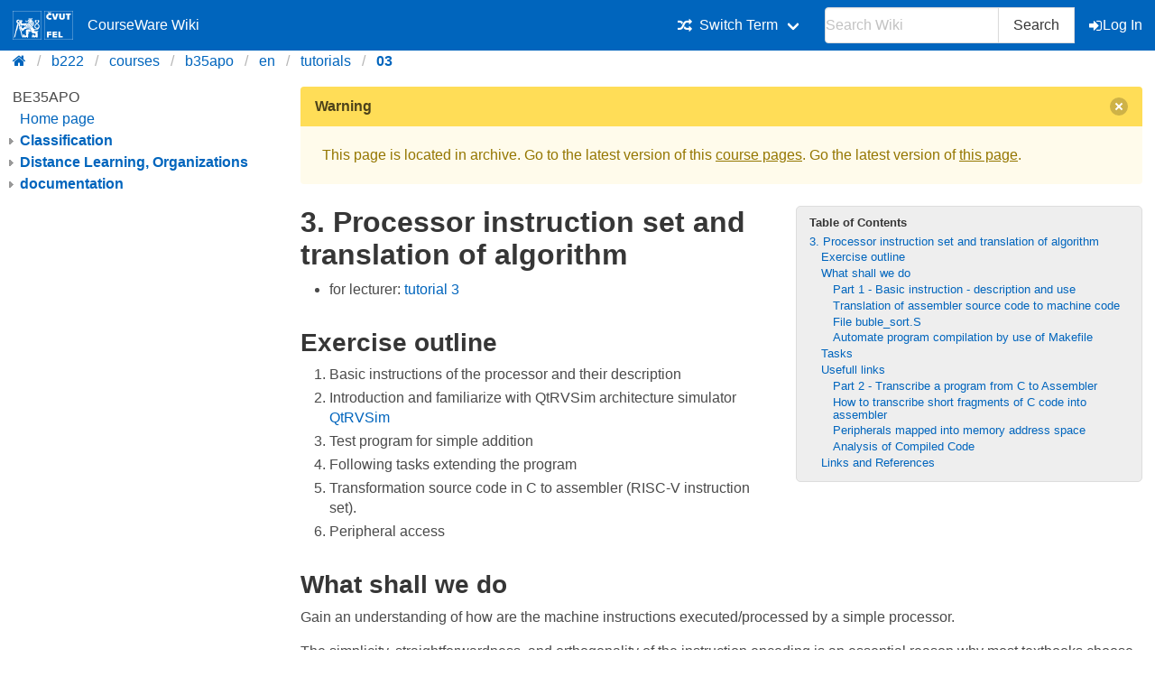

--- FILE ---
content_type: text/html; charset=utf-8
request_url: https://cw.fel.cvut.cz/b222/courses/b35apo/en/tutorials/03/start
body_size: 22104
content:
<!DOCTYPE html>
<html xmlns="http://www.w3.org/1999/xhtml" xml:lang="en"
  lang="en" dir="ltr">
<head>
    <meta charset="UTF-8" />
    <title>courses:b35apo:en:tutorials:03:start [CourseWare Wiki]</title>
    <meta name="viewport" content="width=device-width,initial-scale=1" />
    <link rel="stylesheet" href="/font-awesome-4.7.0/css/font-awesome.min.css">
    <meta name="generator" content="DokuWiki"/>
<meta name="theme-color" content="#0065bd"/>
<meta name="robots" content="index,follow"/>
<meta name="keywords" content="courses,b35apo,en,tutorials,03,start"/>
<link rel="search" type="application/opensearchdescription+xml" href="/b222/lib/exe/opensearch.php" title="CourseWare Wiki"/>
<link rel="start" href="/b222/"/>
<link rel="manifest" href="/b222/lib/exe/manifest.php"/>
<link rel="alternate" type="application/rss+xml" title="Recent Changes" href="/b222/feed.php"/>
<link rel="alternate" type="application/rss+xml" title="Current namespace" href="/b222/feed.php?mode=list&amp;ns=courses:b35apo:en:tutorials:03"/>
<link rel="alternate" type="text/html" title="Plain HTML" href="/b222/_export/xhtml/courses/b35apo/en/tutorials/03/start"/>
<link rel="alternate" type="text/plain" title="Wiki Markup" href="/b222/_export/raw/courses/b35apo/en/tutorials/03/start"/>
<link rel="canonical" href="https://cw.fel.cvut.cz/b222/courses/b35apo/en/tutorials/03/start"/>
<link rel="stylesheet" type="text/css" href="/b222/lib/exe/css.php?t=bulma-cw&amp;tseed=8f5a2a1a9bed5559ee8d7e81e533ab86"/>
<!--[if gte IE 9]><!-->
<script type="text/javascript">/*<![CDATA[*/var NS='courses:b35apo:en:tutorials:03';var JSINFO = {"isadmin":0,"isauth":0,"plugin_folded":{"hide":"hide","reveal":"reveal"},"move_renameokay":false,"move_allowrename":false,"id":"courses:b35apo:en:tutorials:03:start","namespace":"courses:b35apo:en:tutorials:03","ACT":"show","useHeadingNavigation":0,"useHeadingContent":0};
/*!]]>*/</script>
<script type="text/javascript" charset="utf-8" src="/b222/lib/exe/jquery.php?tseed=23f888679b4f1dc26eef34902aca964f"></script>
<script type="text/javascript" charset="utf-8" src="/b222/lib/exe/js.php?t=bulma-cw&amp;tseed=8f5a2a1a9bed5559ee8d7e81e533ab86"></script>
<script type="text/x-mathjax-config">/*<![CDATA[*/MathJax.Hub.Config({
    tex2jax: {
        inlineMath: [ ["$","$"], ["\\(","\\)"] ],
        displayMath: [ ["$$","$$"], ["\\[","\\]"] ],
        processEscapes: true
    },
    TeX: { equationNumbers: {autoNumber: "AMS"} }
});
/*!]]>*/</script>
<script type="text/javascript" charset="utf-8" src="https://cw.fel.cvut.cz/mathjax/mathjax/MathJax.js?config=TeX-AMS_CHTML.js"></script>
<!--<![endif]-->
    <link rel="shortcut icon" href="/b222/lib/tpl/bulma-cw/images/favicon.ico" />
<link rel="apple-touch-icon" href="/b222/lib/tpl/bulma-cw/images/apple-touch-icon.png" />
    
</head>

<body>
        <!--[if lte IE 8 ]><div id="IE8"><![endif]-->

            <div id="dokuwiki__site"><div id="dokuwiki__top" class="site dokuwiki mode_show tpl_bulma-cw    hasSidebar">
        <!-- ********** HEADER ********** -->
        <header id="dokuwiki__header">
        <nav class="navbar is-link"><div class="container">
        <div class="navbar-brand">
            <a class="navbar-item" href="/wiki/start" accesskey="h" title="[H]">
                <img src="/b222/lib/tpl/bulma-cw/images/symbol_cvut_plna_doplnkova_verze_negativ.svg" alt="Logo CVUT" >
                <img src="/b222/lib/tpl/bulma-cw/images/logo_FEL_zkratka_negativ.svg" alt="Logo FEL" >
                CourseWare Wiki
            </a>
            <div class="navbar-burger" data-target="cw-top-menu">
                <span></span>
                <span></span>
                <span></span>
            </div>
        </div>
        <div class="navbar-menu" id="cw-top-menu">
            <div class="navbar-end" id='narrow-sidebar'>

<p>
<div class="navbar-item has-dropdown is-hoverable"><div class="navbar-link"><i class="fa fa-random" aria-hidden="true"></i><span>Switch Term</span></div><div class="navbar-dropdown"><a href="/b252/courses/b35apo/start" class="navbar-item">Summer 2025 / 2026</a><a href="/b242/courses/b35apo/start" class="navbar-item">Summer 2024 / 2025</a><a href="/b232/courses/b35apo/start" class="navbar-item">Summer 2023 / 2024</a><a href="/b222/courses/b35apo/start" class="navbar-item is-active">Summer 2022 / 2023</a><a href="/b212/courses/b35apo/start" class="navbar-item">Summer 2021 / 2022</a><a href="/b202/courses/b35apo/start" class="navbar-item">Summer 2020 / 2021</a><a href="/b192/courses/b35apo/start" class="navbar-item">Summer 2019 / 2020</a><a href="/b182/courses/b35apo/start" class="navbar-item">Summer 2018 / 2019</a><a href="/b172/courses/b35apo/start" class="navbar-item">Summer 2017 / 2018</a><a href="/old/courses/b35apo/start" class="navbar-item">Older</a></div></div>
</p>
                <div class="navbar-item">
                    <form action="/b222/start" accept-charset="utf-8" class="search" id="dw__search" method="get" role="search" autocomplete="off">
                    <input type="hidden" name="do" value="search">
                    <div class="field has-addons">
                        <p class="control">
                            <input class="input" type="text" placeholder="Search Wiki" id="qsearch__in" accesskey="f" name="id" class="edit" title="[F]" autocomplete="off">
                        </p>
                        <p class="control">
                            <button class="button" type="submit" title="Search">
                            Search
                            </button>
                            <div id="qsearch__out" class="ajax_qsearch JSpopup"></div>
                        </p>
                    </div>
                    </form>
                </div>
                <a href="/b222/courses/b35apo/en/tutorials/03/start?do=login&amp;sectok="  class="navbar-item action login" rel="nofollow" title="Log In"><span class="icon is-small"><i class="fa fa-sign-in"></i></span>Log In</a>            </div>
        </div>
        </nav>
        <nav class="breadcrumb" aria-label="breadcrumbs">
            <div class="container">
            <ul><li><a href='/wiki/start' title='start'><i class="fa fa-home" aria-hidden="true"></i></a></li><li><a href='/b222/start' title='b222'>b222</a></li><li><a href="/b222/courses/start" class="wikilink1" title="courses:start">courses</a></li><li><a href="/b222/courses/b35apo/start" class="wikilink1" title="courses:b35apo:start">b35apo</a></li><li><a href="/b222/courses/b35apo/en/start" class="wikilink1" title="courses:b35apo:en:start">en</a></li><li><a href="/b222/courses/b35apo/en/tutorials/start" class="wikilink1" title="courses:b35apo:en:tutorials:start">tutorials</a></li><li><span class="curid"><a href="/b222/courses/b35apo/en/tutorials/03/start" class="wikilink1" title="courses:b35apo:en:tutorials:03:start">03</a></span></li></ul>            </div>
        </nav>
        </header>
        <div class="section">
        <div class="container is-clearfix">            <div class="columns is-desktop">
                <div class="column is-one-quarter-desktop" id='wide-sidebar'>
<aside class="menu" id='aside-sidebar'>



<h2 class="sectionedit1" id="be35apo">BE35APO</h2>
<div class="level2">
<ul>
<li class="level1"><div class="li">
 <a href="/b222/courses/b35apo/start" class="wikilink1" title="courses:b35apo:start">Home page</a>
</div></li>
</ul>


<div><div id="nojs_indexmenu_157124539697f56a8b07f8" data-jsajax="%26sort%3Dt%26msort%3Dindexmenu_n" class="indexmenu_nojs">

<ul class="idx">
<li class="closed"><div class="li"><a href="/b222/courses/b35apo/en/classification/start" class="indexmenu_idx_head">Classification</a></div></li>
<li class="closed"><div class="li"><a href="/b222/courses/b35apo/en/distedu/start" class="indexmenu_idx_head">Distance Learning, Organizations</a></div></li>
<li class="closed"><div class="li"><a href="/b222/courses/b35apo/en/documentation/start" class="indexmenu_idx_head">documentation</a></div></li>
</ul>
</div></div>
<script type='text/javascript' charset='utf-8'>
<!--//--><![CDATA[//><!--
var indexmenu_157124539697f56a8b07f8 = new dTree('indexmenu_157124539697f56a8b07f8','default');
indexmenu_157124539697f56a8b07f8.config.urlbase='/b222/';
indexmenu_157124539697f56a8b07f8.config.sepchar='/';
indexmenu_157124539697f56a8b07f8.config.useCookies=false;
indexmenu_157124539697f56a8b07f8.config.scroll=false;
indexmenu_157124539697f56a8b07f8.config.jsajax='%26sort%3Dt%26msort%3Dindexmenu_n';
indexmenu_157124539697f56a8b07f8.add('courses/b35apo/en',0,-1,"BE5B35APO - Computer Architectures",'courses/b35apo/en/start');
indexmenu_157124539697f56a8b07f8.add('courses/b35apo/en/classification',1,0,"Classification",'courses/b35apo/en/classification/start',1,0);
indexmenu_157124539697f56a8b07f8.add('courses/b35apo/en/distedu',2,0,"Distance Learning, Organizations",'courses/b35apo/en/distedu/start',1,0);
indexmenu_157124539697f56a8b07f8.add('courses/b35apo/en/documentation',3,0,"documentation",'courses/b35apo/en/documentation/start',1,0);
indexmenu_157124539697f56a8b07f8.add('courses/b35apo/en/documentation/githowto',4,3,"How to Use GIT with SSH key",'courses/b35apo/en/documentation/githowto/start',1,0);
indexmenu_157124539697f56a8b07f8.add('courses/b35apo/en/documentation/mz_apo',5,3,"Education Kit MicroZed APO",'courses/b35apo/en/documentation/mz_apo/start',1,0);
indexmenu_157124539697f56a8b07f8.add('courses/b35apo/en/documentation/mz_apo-howto',6,3,"Documentation How to Work with MicroZed APO",'courses/b35apo/en/documentation/mz_apo-howto/start',1,0);
indexmenu_157124539697f56a8b07f8.add('courses/b35apo/en/documentation/remote',7,3,"Remote access",'courses/b35apo/en/documentation/remote/start',1,0);
indexmenu_157124539697f56a8b07f8.add('courses/b35apo/en/homeworks',8,0,"Homeworks",'courses/b35apo/en/homeworks/start',1,0);
indexmenu_157124539697f56a8b07f8.add('courses/b35apo/en/homeworks/01',9,8,"The First Homework - Signed and FP Number Representation and Basic Operations",'courses/b35apo/en/homeworks/01/start',1,0);
indexmenu_157124539697f56a8b07f8.add('courses/b35apo/en/homeworks/02',10,8,"The Second Homework - Image Sharpening",'courses/b35apo/en/homeworks/02/start',1,0);
indexmenu_157124539697f56a8b07f8.add('courses/b35apo/en/homeworks/03',11,8,"The Third Homework - Pipeline",'courses/b35apo/en/homeworks/03/start',1,0);
indexmenu_157124539697f56a8b07f8.add('courses/b35apo/en/homeworks/04',12,8,"The Fourth Homework - Code Analysis",'courses/b35apo/en/homeworks/04/start',1,0);
indexmenu_157124539697f56a8b07f8.add('courses/b35apo/en/homeworks/bonus',13,8,"Bonus Tasks for Simulator",'courses/b35apo/en/homeworks/bonus/start',1,0);
indexmenu_157124539697f56a8b07f8.add('courses/b35apo/en/lectures',14,0,"Lectures",'courses/b35apo/en/lectures/start',1,0);
indexmenu_157124539697f56a8b07f8.add('courses/b35apo/en/lectures/01',15,14,"1. Introduction and Integer Arithmetic",'courses/b35apo/en/lectures/01/start',1,0);
indexmenu_157124539697f56a8b07f8.add('courses/b35apo/en/lectures/02',16,14,"2. Real Numbers and Memory",'courses/b35apo/en/lectures/02/start',1,0);
indexmenu_157124539697f56a8b07f8.add('courses/b35apo/en/lectures/03',17,14,"3. Central Processing Unit (CPU)",'courses/b35apo/en/lectures/03/start',1,0);
indexmenu_157124539697f56a8b07f8.add('courses/b35apo/en/lectures/04',18,14,"4. Cache and Memory Hierarchy",'courses/b35apo/en/lectures/04/start',1,0);
indexmenu_157124539697f56a8b07f8.add('courses/b35apo/en/lectures/05',19,14,"5. CPU Pipelined Execution",'courses/b35apo/en/lectures/05/start',1,0);
indexmenu_157124539697f56a8b07f8.add('courses/b35apo/en/lectures/06',20,14,"6. Branch and Speculative Execution",'courses/b35apo/en/lectures/06/start',1,0);
indexmenu_157124539697f56a8b07f8.add('courses/b35apo/en/lectures/07',21,14,"7. Input\/Output Subsystem (1-st part)",'courses/b35apo/en/lectures/07/start',1,0);
indexmenu_157124539697f56a8b07f8.add('courses/b35apo/en/lectures/08',22,14,"8. Input\/Output on MZ_APO Education Kit",'courses/b35apo/en/lectures/08/start',1,0);
indexmenu_157124539697f56a8b07f8.add('courses/b35apo/en/lectures/09',23,14,"9. External Events Processing",'courses/b35apo/en/lectures/09/start',1,0);
indexmenu_157124539697f56a8b07f8.add('courses/b35apo/en/lectures/10',24,14,"10. Parameters Passing and System Calls",'courses/b35apo/en/lectures/10/start',1,0);
indexmenu_157124539697f56a8b07f8.add('courses/b35apo/en/lectures/11',25,14,"11. INTEL x86 processor family",'courses/b35apo/en/lectures/11/start',1,0);
indexmenu_157124539697f56a8b07f8.add('courses/b35apo/en/lectures/12',26,14,"12. CPU concepts development (RISC\/CISC) and examples",'courses/b35apo/en/lectures/12/start',1,0);
indexmenu_157124539697f56a8b07f8.add('courses/b35apo/en/lectures/13',27,14,"13. Multi-level computer organization, virtual machines",'courses/b35apo/en/lectures/13/start',1,0);
indexmenu_157124539697f56a8b07f8.add('courses/b35apo/en/lectures/14',28,14,"14. Analog and digital I\/O interfacing",'courses/b35apo/en/lectures/14/start',1,0);
indexmenu_157124539697f56a8b07f8.add('courses/b35apo/en/lectures/more',29,14,"More - Additional Topics",'courses/b35apo/en/lectures/more/start',1,0);
indexmenu_157124539697f56a8b07f8.add('courses/b35apo/en/news',30,0,"News",'courses/b35apo/en/news/start',1,0);
indexmenu_157124539697f56a8b07f8.add('courses/b35apo/en/semestral',31,0,"Semestral assignment",'courses/b35apo/en/semestral/start',1,0);
indexmenu_157124539697f56a8b07f8.add('courses/b35apo/en/tutorials',32,0,"Tutorials",'courses/b35apo/en/tutorials/start',1,0);
indexmenu_157124539697f56a8b07f8.add('courses/b35apo/en/tutorials/01',33,32,"1. Introduction to the labs, compiler, simulator and data representations",'courses/b35apo/en/tutorials/01/start',1,0);
indexmenu_157124539697f56a8b07f8.add('courses/b35apo/en/tutorials/02',34,32,"2. Data representation in memory and real numbers",'courses/b35apo/en/tutorials/02/start',1,0);
indexmenu_157124539697f56a8b07f8.add('courses/b35apo/en/tutorials/03',35,32,"3. Processor instruction set and translation of algorithm",'courses/b35apo/en/tutorials/03/start',1,0);
indexmenu_157124539697f56a8b07f8.add('courses/b35apo/en/tutorials/04',36,32,"4. Hierarchical memory model, cache",'courses/b35apo/en/tutorials/04/start',1,0);
indexmenu_157124539697f56a8b07f8.add('courses/b35apo/en/tutorials/05',37,32,"5. Hierarchical memory model, cache - part two",'courses/b35apo/en/tutorials/05/start',1,0);
indexmenu_157124539697f56a8b07f8.add('courses/b35apo/en/tutorials/06',38,32,"6. Pipeline and Hazards",'courses/b35apo/en/tutorials/06/start',1,0);
indexmenu_157124539697f56a8b07f8.add('courses/b35apo/en/tutorials/07',39,32,"7. Branch predictions, code optimization",'courses/b35apo/en/tutorials/07/start',1,0);
indexmenu_157124539697f56a8b07f8.add('courses/b35apo/en/tutorials/08',40,32,"8. Memory mapped I\/O, PCI bus",'courses/b35apo/en/tutorials/08/start',1,0);
indexmenu_157124539697f56a8b07f8.add('courses/b35apo/en/tutorials/10',41,32,"Connection to the board",'courses/b35apo/en/tutorials/10/start',1,0);
document.write(indexmenu_157124539697f56a8b07f8);
jQuery(function(){indexmenu_157124539697f56a8b07f8.init(0,1,"",1,0);});
//--><!]]>
</script>

</div>
<!-- EDIT{&quot;target&quot;:&quot;section&quot;,&quot;name&quot;:&quot;BE35APO&quot;,&quot;hid&quot;:&quot;be35apo&quot;,&quot;codeblockOffset&quot;:0,&quot;secid&quot;:1,&quot;range&quot;:&quot;14-&quot;} --></aside></div><!-- /aside -->            <!-- ********** CONTENT ********** -->
            <div id="dokuwiki__content" class="column">
                        <div class='message is-warning'><div class="message-header">Warning<button class="delete"></button></div>
            <div class="message-body">
                This page is located in archive. 
                Go to the latest version of this <a href="/b252/courses/b35apo/start">course pages</a>.
                Go the latest version of <a href="/b252/courses/b35apo/en/tutorials/03/start">this page</a>.             </div>
            </div>
                                
                <div class="page content">
                    <!-- wikipage start -->
                    <!-- TOC START -->
<div id="dw__toc" class="dw__toc">
<h3 class="toggle">Table of Contents</h3>
<div>

<ul class="toc">
<li class="level1"><div class="li"><a href="#processor_instruction_set_and_translation_of_algorithm">3. Processor instruction set and translation of algorithm</a></div>
<ul class="toc">
<li class="level2"><div class="li"><a href="#exercise_outline">Exercise outline</a></div></li>
<li class="level2"><div class="li"><a href="#what_shall_we_do">What shall we do</a></div>
<ul class="toc">
<li class="level3"><div class="li"><a href="#part_1_-_basic_instruction_-_description_and_use">Part 1 - Basic instruction - description and use</a></div></li>
<li class="level3"><div class="li"><a href="#translation_of_assembler_source_code_to_machine_code">Translation of assembler source code to machine code</a></div></li>
<li class="level3"><div class="li"><a href="#file_buble_sorts">File buble_sort.S</a></div></li>
<li class="level3"><div class="li"><a href="#automate_program_compilation_by_use_of_makefile">Automate program compilation by use of Makefile</a></div></li>
</ul>
</li>
<li class="level2"><div class="li"><a href="#tasks">Tasks</a></div></li>
<li class="level2"><div class="li"><a href="#usefull_links">Usefull links</a></div>
<ul class="toc">
<li class="level3"><div class="li"><a href="#part_2_-_transcribe_a_program_from_c_to_assembler">Part 2 - Transcribe a program from C to Assembler</a></div></li>
<li class="level3"><div class="li"><a href="#how_to_transcribe_short_fragments_of_c_code_into_assembler">How to transcribe short fragments of C code into assembler</a></div></li>
<li class="level3"><div class="li"><a href="#peripherals_mapped_into_memory_address_space">Peripherals mapped into memory address space</a></div></li>
<li class="level3"><div class="li"><a href="#analysis_of_compiled_code">Analysis of Compiled Code</a></div></li>
</ul>
</li>
<li class="level2"><div class="li"><a href="#links_and_references">Links and References</a></div></li>
</ul></li>
</ul>
</div>
</div>
<!-- TOC END -->

<h1 class="sectionedit1" id="processor_instruction_set_and_translation_of_algorithm">3. Processor instruction set and translation of algorithm</h1>
<div class="level1">
<ul>
<li class="level1"><div class="li">
 for lecturer: <a href="/b222/courses/b35apo/internal/tutorials/03/start" class="wikilink1" title="courses:b35apo:internal:tutorials:03:start">tutorial 3</a>
</div></li>
</ul>


</div>

<h2 class="sectionedit2" id="exercise_outline">Exercise outline</h2>
<div class="level2">
<ol>
<li class="level1"><div class="li">
 Basic instructions of the processor and their description
</div></li>
<li class="level1"><div class="li">
 Introduction and familiarize with QtRVSim architecture simulator <a href="/b222/courses/b35apo/documentation/qtrvsim/start" class="wikilink1" title="courses:b35apo:documentation:qtrvsim:start">QtRVSim</a>
</div></li>
<li class="level1"><div class="li">
 Test program for simple addition
</div></li>
<li class="level1"><div class="li">
 Following tasks extending the program
</div></li>
<li class="level1"><div class="li">
 Transformation source code in C to assembler (RISC-V instruction set).
</div></li>
<li class="level1"><div class="li">
 Peripheral access
</div></li>
</ol>


</div>

<h2 class="sectionedit3" id="what_shall_we_do">What shall we do</h2>
<div class="level2">

<p>
Gain an understanding of how are the machine instructions executed/processed by a simple processor.
</p>

<p>
The simplicity, straightforwardness, and orthogonality of the instruction encoding is an essential reason why most textbooks choose as a model architecture
<a href="https://en.wikipedia.org/wiki/MIPS_architecture" class="urlextern" title="https://en.wikipedia.org/wiki/MIPS_architecture" rel="nofollow">MIPS</a> processor. But actual license conditions are not clean and the ARM Arch64 and RISC-V architectures
are more up to date. That is why the most of the leading universities switched to <a href="https://en.wikipedia.org/wiki/RISC-V" class="urlextern" title="https://en.wikipedia.org/wiki/RISC-V" rel="nofollow">RISC-V</a> architecture.
Processor directly fetches and executes instructions in the binary form. PC-class personal computers do not allow us to execute RISC-V-based
machine code directly on their processor (architecture <a href="https://en.wikipedia.org/wiki/X86" class="urlextern" title="https://en.wikipedia.org/wiki/X86" rel="nofollow">X86</a>), but there exist many simulators of this architecture.
The simulator <a href="/b222/courses/b35apo/documentation/qtrvsim/start" class="wikilink1" title="courses:b35apo:documentation:qtrvsim:start">QtRVSim</a> was developed to support the practical experience of this course. 
</p>

</div>

<h3 class="sectionedit4" id="part_1_-_basic_instruction_-_description_and_use">Part 1 - Basic instruction - description and use</h3>
<div class="level3">

<p>
Detailed description:
</p>
<div class="table sectionedit5"><table class="inline">
	<thead>
	<tr class="row0">
		<th class="col0"> Instruction </th><th class="col1"> Instruction Syntax </th><th class="col2"> Operation </th><th class="col3"> Description </th>
	</tr>
	</thead>
	<tr class="row1">
		<td class="col0 leftalign"> add   </td><td class="col1 leftalign"> add rd, rs1, rs2   </td><td class="col2 leftalign"> rd ← rs1 + rs2;   </td><td class="col3"> Add: Add together values in two registers (rs1 + rs2) and stores the result in register rd. </td>
	</tr>
	<tr class="row2">
		<td class="col0 leftalign"> addi   </td><td class="col1 leftalign"> addi rd, rd1, imm12   </td><td class="col2 leftalign"> rd ← rs1 + imm12;   </td><td class="col3"> Add immediate: Adds a value in rs1 and a signed constant (12-bit immediate value) and stores the result in rd. </td>
	</tr>
	<tr class="row3">
		<td class="col0 leftalign"> sub   </td><td class="col1 leftalign"> sub rd,rs1,rs2       </td><td class="col2 leftalign"> rd ← rs1 - rs2  </td><td class="col3"> Subtract: Subtracts a value in register rs2 from value of rs1 and stores result in rd. </td>
	</tr>
	<tr class="row4">
		<td class="col0 leftalign"> bne   </td><td class="col1 leftalign"> bne rs1, rs2, Label   </td><td class="col2"> if rs1 != rs2 go to PC+2*imm12; else go to PC+4 </td><td class="col3"> Branch on not equal: (conditional) jump if value in rs1 is not equal to a value in rs2 (imm12 = Label - PC)</td>
	</tr>
	<tr class="row5">
		<td class="col0 leftalign"> beq   </td><td class="col1 leftalign"> beq rs1, rs2, Label   </td><td class="col2 leftalign"> if rs1 == rs2 go to PC+2*imm12; else go to PC+4   </td><td class="col3"> Branch on equal: (conditional) jump if value in rs1 is equal to a value in rs2 (imm12 = Label - PC) </td>
	</tr>
	<tr class="row6">
		<td class="col0"> slt </td><td class="col1"> slt rd,rs1,rs2 </td><td class="col2"> rd ← (rs1 &lt; rs2) </td><td class="col3"> Set on less than: set register rd to one, if the condition rs1 &lt; rs2 is true </td>
	</tr>
	<tr class="row7">
		<td class="col0"> slli </td><td class="col1"> slli rd,rs1,imm5 </td><td class="col2"> rd ← rs1 &lt;&lt; imm5 </td><td class="col3 leftalign"> Shift Left Logical: Shifts value in the register to the left by imm5 bits (ekvivalent to operation multiplication by constant 2<sup>imm5</sup> )  </td>
	</tr>
	<tr class="row8">
		<td class="col0 leftalign"> j  </td><td class="col1 leftalign"> j Label                 </td><td class="col2"> PC ← PC + 2*imm20 </td><td class="col3"> Jump:  unconditional jump to the Label (imm20 = Label - PC)</td>
	</tr>
	<tr class="row9">
		<td class="col0 leftalign"> lw    </td><td class="col1 leftalign"> lw rd, imm12(rs1)     </td><td class="col2"> [rd] ← Mem[[rs1] + imm12]; </td><td class="col3">Load word: Loads a word from address in memory and stores it in register rd. </td>
	</tr>
	<tr class="row10">
		<td class="col0 leftalign"> sw    </td><td class="col1 leftalign"> sw rs2, imm12(rs1)     </td><td class="col2"> Mem[[rs1] + imm12] ← [rs2]; </td><td class="col3"> Store word: Stores a value in register rs2 to given address in memory. </td>
	</tr>
	<tr class="row11">
		<td class="col0 leftalign"> lui  </td><td class="col1"> lui rd, imm20 </td><td class="col2"> [rd] ← imm20&lt;&lt;12 </td><td class="col3"> Load upper immediate: Stores given immediate value (constant) imm20 to upper part of register rd. Register is 32 bits long and imm20 is 20 bits. </td>
	</tr>
	<tr class="row12">
		<td class="col0 leftalign"> li   </td><td class="col1 leftalign"> li rd, Immediate     </td><td class="col2"> lui rd, (Immediate+0x800)[31:12]; <br/>
addi rd,rd, Immediate[11:0] </td><td class="col3"> Load Immediate: sets register rd to 32-bitovou constant. It is pseudo-instruction - it is translated into sequence of actual instructions according to the value range. </td>
	</tr>
	<tr class="row13">
		<td class="col0 leftalign"> la   </td><td class="col1 leftalign"> la rd, LabelAddr     </td><td class="col2"> auipc rd, (LabelAddr - pc + 0x800)[31:12]; <br/>
addi rd, rd, (LabelAddr - pc)[11:0]; </td><td class="col3"> Load Address: sets register rd 32-bit value computer relative to actual PC/instruction address. It is pseudo-instruction - it is translated into sequence of actual instructions according to the value range.</td>
	</tr>
</table></div>

<p>
The compact decription of the RISC-V instructions <a href="/b222/_media/courses/b35apo/tutorials/03/riscvcard.pdf" class="media mediafile mf_pdf" title="courses:b35apo:tutorials:03:riscvcard.pdf (4.4 MB)"> riscvcard.pdf</a>
</p>

<p>
Description of the RISC-V arcitecture at Wikipedia <a href="https://en.wikipedia.org/wiki/RISC-V" class="urlextern" title="https://en.wikipedia.org/wiki/RISC-V" rel="nofollow">https://en.wikipedia.org/wiki/RISC-V</a>.
</p>

<p>
Autoritative architecture description <a href="https://riscv.org/technical/specifications" class="urlextern" title="https://riscv.org/technical/specifications" rel="nofollow">https://riscv.org/technical/specifications</a>
</p>

<p>
<a href="https://github.com/riscv/riscv-isa-manual/releases/download/Ratified-IMAFDQC/riscv-spec-20191213.pdf" class="urlextern" title="https://github.com/riscv/riscv-isa-manual/releases/download/Ratified-IMAFDQC/riscv-spec-20191213.pdf" rel="nofollow">The RISC-V Instruction Set Manual, Volume I: Unprivileged ISA, Version 20191213</a>
</p>

</div>

<h3 class="sectionedit6" id="translation_of_assembler_source_code_to_machine_code">Translation of assembler source code to machine code</h3>
<div class="level3">

<p>
There is no restriction to use any plain text editor for writing assembler source code. In the laboratory, there are installed more text editors and development environments. For example <a href="https://www.vim.org/" class="urlextern" title="https://www.vim.org/" rel="nofollow">vim</a>, <a href="https://www.gnu.org/software/emacs/" class="urlextern" title="https://www.gnu.org/software/emacs/" rel="nofollow">Emacs</a>, etc. We suggest to select <a href="http://www.geany.org/" class="urlextern" title="http://www.geany.org/" rel="nofollow">Geany</a> for those who have no personal preference.
</p>

<p>
Open a text editor and prepare simple assembler source file named 
<code>simple-lw-sw.S</code>. The suffix capital “<code>.S</code>” is crucial.
This suffix is assigned by standard development tools for the source
files/code in assembler language and compiler decides according to the suffix how to process the file. Other recognized suffixes are <code>.c</code> for C language source files. <code>.cc</code> or <code>.cpp</code> for C++, <code>.o</code> for object files (files which content is already translated source code into target machine native instructions but there is not defined to which address will be these code fragments located).  Library files suffix <code>.a</code> (archive) is used for functions libraries, which are included in final executable according to their requirements/use by other files. A final executable file (program) is stored without extension on Unix class systems..
</p>

<p>
<pre class="code">.globl _start
.option norelax

.text

_start:
loop:
        // load the word from absolute address
        lw     x2, 0x400(x0)
        // store the word to absolute address
        sw     x2, 0x404(x0)
        // stop execution wait for debugger/user
        // ebreak

        // ensure that continuation does not
        // interpret random data
        beq    x0, x0, loop
        nop
        nop
        ebreak

.data
.org 0x400

src_val:
        .word  0x12345678
dst_val:
        .word  0</pre>

</p>

<p>
Assembly code source file consists of
</p>
<ul>
<li class="level1"><div class="li">
 instruction mnemonics which represent an abbreviation of operation (<code>lw</code> - load word, <code>sw</code> - save word, <code>add</code>, <code>sub</code> - subtract), the operands can follow after operation mnemonics. Operands are usually numbers or another specification of registers and immediate numeric constant operands. Operands are separated by comma.
</div></li>
<li class="level1"><div class="li">
 labels (followed by a colon). It is possible to reference these labels from some instruction operands and directives to store raw words or other data into memory. The address to the memory location following the label (instruction or data) is stored in the instruction field or other memory location in the place from which is the label referenced.
</div></li>
<li class="level1"><div class="li">
 control directives (pseudo-instructions) for assembly compiler, they usually start by a dot <code>.</code>
</div></li>
<li class="level1"><div class="li">
 comments, source files designated by capital <code>.S</code> suffix are preprocessed before actual translation to machine code/object files. The rules for preprocessing are the same as for the C compiler, and the same format of comments can be used.
</div></li>
</ul>


<p>
The following directives are used in the provided sample code
</p>
<ul>
<li class="level1"><div class="li">
 .globl - symbols identifiers following the directive are visible/accessible even outside actual compilation unit. The symbol <code>_start</code> or <code>_ _start</code> specifies program entry point by the convention.
</div></li>
<li class="level1"><div class="li">
 .option norelax - disable link time instruction sequences optimizations (for example generate both instructions for li x2, 35 instead of single addi x2, 35)
</div></li>
<li class="level1"><div class="li">
 .set noat - disallow use of temporary assembler register which is used for the realization of some higher level instructions translated by the assembler to the sequence of machine instructions.  For example <code>la</code> (load address), which is macro instruction translated by assembler to the sequence of <code>lui</code> and <code>ori</code> instructions. 
</div></li>
<li class="level1"><div class="li">
 .set noreorder - forbid instructions reordering by assembler. Assembler is able to optimize ordering of some instructions which allows to fill delay-slots (these are not used by initial simulator setup for simplicity), reordering is not desirable for our code
</div></li>
<li class="level1"><div class="li">
 .ent jméno - the mark for start of a function
</div></li>
<li class="level1"><div class="li">
 .end jméno - the mark for end of a function
</div></li>
<li class="level1"><div class="li">
 .text - switch to fill <code>.text</code> section which is used to store actual program machine instructions
</div></li>
<li class="level1"><div class="li">
 .data - switch to fill <code>.data</code> sections which holds initialized data/variables/arrays
</div></li>
<li class="level1"><div class="li">
 .word - the directive to store into actually filed section value specified after the directive
</div></li>
</ul>


<p>
The complete manual for GNU assembler and all its directives can be found at <a href="https://sourceware.org/binutils/docs/as/index.html" class="urlextern" title="https://sourceware.org/binutils/docs/as/index.html" rel="nofollow">GNU assembleru</a>.
</p>

<p>
The compilation is performed by cross-compiler
</p>

<p>
<pre class="code">riscv64-unknown-elf-gcc -Wl,-Ttext,0x200 -Wl,-Tdata,0x400 -march=rv32i -mabi=ilp32 -nostdlib simple-lw-sw.S -o simple-lw-sw</pre>

</p>

<p>
The invocation requires multiple parameters, because standard programs in C language require linking of initialization sequences and library functions. But our actual goal is to describe the lowest level without this automatization the first which allows understanding how it is extended and equipped by automatic initialization sequences and constructs which allows comfortable code writing of programs at a higher level and in higher level languages. Parameters <code>-Wl,</code> are passed to the linker program and specify to which address is located <code>.text</code> section with program instructions and to where starts <code>.data</code> section with initialized variables. Following parameters in the order of their appearance disable automatic addition of startup and initialization sequence (<code>-nostartfiles</code>) and disable use of standard libraries.
The file name after switch <code>-o</code> specifies the name of the final executable file (output). File names of one or more source files follow.
</p>
<div class="plugin_note noteimportant">The <strong>simple-lw-sw</strong> project with appropriate Makefile can be found in <code>/opt/apo/qtrvsim/qtrvsim_template</code> directory.

</div>
</div>

<h3 class="sectionedit7" id="file_buble_sorts">File buble_sort.S</h3>
<div class="level3">

<p>
Use <code>buble_sort.S</code> template for internal QtRVSim assembler compiler:
</p>

<p>
<pre class="code">// Directives to make interresting windows visible
#pragma qtrvsim show registers
#pragma qtrvsim show memory

.globl  _start
.globl  array_size
.globl  array_start
.option norelax

.text

_start:
        la   a0, array_start
        la   a1, array_size
        lw   a1, 0(a1) // number of elements in the array

//Insert your code there

//Final infinite loop
end_loop:
        ebreak           // stop the simulator
        j end_loop
        nop

.data
// .align    2 // not supported by QtRVSim yet

array_size:
.word   15
array_start:
.word   5, 3, 4, 1, 15, 8, 9, 2, 10, 6, 11, 1, 6, 9, 12

// Specify location to show in memory window
#pragma qtrvsim focus memory array_start</pre>

</p>

<p>
For C code todo assembly language manual translation try file <code>start.S</code>:
</p>

<p>
<pre class="code">int pole[10];
int main() {
  int N = 10,i;
  for(i=0; i&lt;N; i++) {
    pole[i]=N-i;
  }
  return 0;
}</pre>

together with file start.S which executes function main from <code>init_array.c</code>:
<pre class="code">.globl   _start
.text
.option norelax

_start:
     la x2, _end+0x4000
     la x3, __global_pointer$
     jal  main
     ebreak</pre>

</p>

<p>
Překlad do assembleru pro RISC-V a zobrazení přeložených instrukcí provedeme následujícími příkazy.
<pre class="code">riscv64-unknown-elf-gcc -march=rv32i -mabi=ilp32 -g -c init_array.c -o init_array.o
riscv64-unknown-elf-gcc -march=rv32i -mabi=ilp32 -g -c start.S -o start.o
riscv64-unknown-elf-gcc -Wl,-Ttext,0x200 -Wl,-Tdata,0x400 -march=rv32i -mabi=ilp32 -nostdlib  init_array.o start.o -o init_array
riscv64-unknown-elf-objdump --source init_array</pre>

</p>

<p>
On Windows, complete <a href="http://mingw.org/" class="urlextern" title="http://mingw.org/" rel="nofollow">MSys</a> with <code>make</code> utility can be installed or plain compiler riscv64-unknown-elf-gcc can be called from following batch file.
</p>

<p>
<pre class="code">PATH=%PATH%;c:\path\to\riscv64-unknown-elf-gcc_mingw32\bin
riscv64-unknown-elf-gcc -Wl,-Ttext,0x200 -Wl,-Tdata,0x400 -march=rv32i -mabi=ilp32 -nostdlib -g init_array.c -o init_array</pre>

</p>

<p>
<a href="/b222/courses/b35apo/documentation/qtrvsim/start" class="wikilink1" title="courses:b35apo:documentation:qtrvsim:start">QtRVSim</a> simulator is used to execute the program. Select the most simple variant of simulated processor “No pipeline no cache”.
Button “Browse” is used to select executable file name (<code>simple-lw-sw</code> without suffix in our case) for field “Elf executable”.
</p>

<p>
<a href="/b222/_detail/courses/b35apo/tutorials/qtmips-newdialog-basic.png?id=courses%3Ab35apo%3Aen%3Atutorials%3A03%3Astart" class="media" title="courses:b35apo:tutorials:qtmips-newdialog-basic.png"><img src="/b222/_media/courses/b35apo/tutorials/qtmips-newdialog-basic.png" class="media" alt="" /></a>
</p>

<p>
The diagram with the processor is opened. Use double-click on program counter register (PC) opens program listing with actual instructions. Double click on registers blocks opens a view with the list of architectural registers. Double click on data memory shows memory content. The windows layout shown on the next picture is the appropriate and intuitive starting point
</p>

<p>
<a href="/b222/_detail/courses/b35apo/tutorials/qtmips-basic-layout.png?id=courses%3Ab35apo%3Aen%3Atutorials%3A03%3Astart" class="media" title="courses:b35apo:tutorials:qtmips-basic-layout.png"><img src="/b222/_media/courses/b35apo/tutorials/qtmips-basic-layout.png" class="media" alt="" /></a>
</p>

<p>
Select “Follow fetch” option in the “Program” listing window which highlights instruction/line actually fetched by the processor for execution. The start of listing in “Memory” windows should be set to the address 0x2000 on which data value 0x12345678 was placed.
The program can be stepped through by “Machine” → “Step” menu entry or by the corresponding button on the toolbar.
The value is loaded to the register first, and then it is stored to the following memory cell.
</p>

<p>
Change the program to process a load-store sequence in the loop. Instruction <code>ebreak</code> has to be removed from the loop because its purpose is to stop program execution when reached. Test that edited value at address 0x2000 is always copied to the address 0x2004. Modify the program to add two input values on 0x2000 and 0x2004 address and stored the result at address 0x2008.
</p>

<p>
Next step is to modify the program to add two vectors with a length of four words. Use assembler macroinstruction <code>la  vect_a</code> (load address) to set registers to point to the start of the vectors.
</p>

<p>
<pre class="code">        ...
.data

vect_a:
        .word  0x12345678
        .word  0x12345678
        .word  0x12345678
        .word  0x12345678
vect_b:
        .word  0x12345678
        ...</pre>

</p>

<p>
Continue with implementation of the program to compute an average value from eight numbers.
</p>

</div>

<h3 class="sectionedit8" id="automate_program_compilation_by_use_of_makefile">Automate program compilation by use of Makefile</h3>
<div class="level3">

<p>
The compiler invocation is desirable to document at least and better automate. The one way is to use a script with the sequence of commands required for compilation. Such script can be written directly for <a href="https://en.wikipedia.org/wiki/Shell_(computing)" class="urlextern" title="https://en.wikipedia.org/wiki/Shell_(computing)" rel="nofollow">shell</a> - command line interpreter (<a href="https://www.gnu.org/software/bash/" class="urlextern" title="https://www.gnu.org/software/bash/" rel="nofollow">BASH</a> or <a href="https://en.wikipedia.org/wiki/Almquist_shell" class="urlextern" title="https://en.wikipedia.org/wiki/Almquist_shell" rel="nofollow">DASH</a> on GNU/Linux usually).
But it is not practical to translate all compilation units of a larger project when only small change modifies only one or a small subset of source files. More different systems have been developed to automate exactly these tasks. Some examples are <a href="https://en.wikipedia.org/wiki/Make_%28software%29" class="urlextern" title="https://en.wikipedia.org/wiki/Make_%28software%29" rel="nofollow">Make</a>, <a href="https://ant.apache.org/" class="urlextern" title="https://ant.apache.org/" rel="nofollow">Ant</a>, <a href="https://en.wikipedia.org/wiki/Qmake" class="urlextern" title="https://en.wikipedia.org/wiki/Qmake" rel="nofollow">qmake</a>, <a href="https://cmake.org/" class="urlextern" title="https://cmake.org/" rel="nofollow">Cmake</a>, <a href="http://mesonbuild.com/" class="urlextern" title="http://mesonbuild.com/" rel="nofollow">meson</a>, etc.
</p>

</div>

<h4 id="makefile">Makefile</h4>
<div class="level4">

<p>
<a href="https://en.wikipedia.org/wiki/Make_%28software%29" class="urlextern" title="https://en.wikipedia.org/wiki/Make_%28software%29" rel="nofollow">Make</a> is the tool which allows to automate compilation of source codes, description of the compilation process is described in <em>Makefile</em>.
</p>

<p>
<em>Makefile</em> template for the compilation of source files written in assembly language or C language for RISC-V simulator environment:
</p>

<p>
<pre class="code">ARCH=riscv64-unknown-elf

SOURCES = change_me.S
TARGET_EXE = change_me

CC=$(ARCH)-gcc
CXX=$(ARCH)-g++
AS=$(ARCH)-as
LD=$(ARCH)-ld
OBJCOPY=$(ARCH)-objcopy

ARCHFLAGS += -mabi=ilp32
ARCHFLAGS += -march=rv32i
ARCHFLAGS += -fno-lto

CFLAGS  += -ggdb -Os -Wall
CXXFLAGS+= -ggdb -Os -Wall
AFLAGS  += -ggdb
LDFLAGS += -ggdb
LDFLAGS += -nostartfiles
LDFLAGS += -nostdlib
LDFLAGS += -static
#LDFLAGS += -specs=/opt/musl/riscv64-linux-gnu/lib/musl-gcc.specs

CFLAGS  += $(ARCHFLAGS)
CXXFLAGS+= $(ARCHFLAGS)
AFLAGS  += $(ARCHFLAGS)
LDFLAGS += $(ARCHFLAGS)

OBJECTS += $(filter %.o,$(SOURCES:%.S=%.o))
OBJECTS += $(filter %.o,$(SOURCES:%.c=%.o))
OBJECTS += $(filter %.o,$(SOURCES:%.cpp=%.o))

all : default

.PHONY : default clean dep all

%.o:%.S
        $(CC) -D__ASSEMBLY__ $(AFLAGS) -c $&lt; -o $@

%.o:%.c
        $(CC) $(CFLAGS) $(CPPFLAGS) -c $&lt; -o $@

%.o:%.cpp
        $(CXX) $(CXXFLAGS) $(CPPFLAGS) -c $&lt;

%.s:%.c
        $(CC) $(CFLAGS) $(CPPFLAGS) -S $&lt; -o $@

default : $(TARGET_EXE)

$(TARGET_EXE) : $(OBJECTS)
        $(CC) $(LDFLAGS) $^ -o $@

dep: depend

depend: $(SOURCES) $(glob *.h)
        echo &#039;# autogenerated dependencies&#039; &gt; depend
ifneq ($(filter %.S,$(SOURCES)),)
        $(CC)  -D__ASSEMBLY__ $(AFLAGS) -w -E -M $(filter %.S,$(SOURCES)) \
          &gt;&gt; depend
endif
ifneq ($(filter %.c,$(SOURCES)),)
        $(CC) $(CFLAGS) $(CPPFLAGS) -w -E -M $(filter %.c,$(SOURCES)) \
          &gt;&gt; depend
endif
ifneq ($(filter %.cpp,$(SOURCES)),)
        $(CXX) $(CXXFLAGS) $(CPPFLAGS) -w -E -M $(filter %.cpp,$(SOURCES)) \
          &gt;&gt; depend
endif

clean:
        rm -f *.o *.a $(OBJECTS) $(TARGET_EXE) depend

#riscv64-unknown-elf --source qtrvsim_binrep

-include depend</pre>

</p>
<div class="plugin_note noteimportant"><strong>tab</strong> character has to be used to indent of commands in the Makefile. Makefile does not recognize indent by spaces.

</div>
<p>
<em>Makefile</em> consists from definitions (assignment of values to variables) and rules. The rules start by a line which defines dependency of rule target(s) on the dependencies listed after the colon. The dependencies are names of files or abstracts commands which as to be (make) available before the commands following the first rule line can create required results. File names can be complete names or their base part can be substituted by character “%” which allows specifying rule for a whole class of transformations from one compilation stage to another. Even more complete template for the compilation of assembler and C source files to  RISC-V target platform with an automatic building of dependencies on header files can be found in directory <code>/opt/apo/qtrvsim_template</code> on the computers in the laboratory.
</p>

</div>

<h4 id="compilation">Compilation</h4>
<div class="level4">

<p>
A compilation is invoked by a command <em>make</em> (the <em>make</em> has to be invoked in the directory where Makefile and program source code are located). <em>Make</em> generates multiple output files. The file without an extension is used for execution in QtRVSIm environment. The process of compilation translated the compilation unit (one source wile together with includes header files for a simple case) into object files (<code>.o</code>) in relocatable form. Object files are then collected by the linker which resolves address references between compilation units and locates code to the final addresses. It is necessary to equip the actual sequences of machine instructions by the envelope which specifies where to fill references during <code>.o</code> files linking during the final placement on the specified addresses. Even instruction and data in the final executable form usually require some information for operating systems where they should be loaded/mapped in the memory or process address-space.  The <a href="https://en.wikipedia.org/wiki/Executable_and_Linkable_Format" class="urlextern" title="https://en.wikipedia.org/wiki/Executable_and_Linkable_Format" rel="nofollow">ELF</a> (Executable and Linkable Format) is used to store these metadata in our case and generally on most of the modern systems.
</p>

</div>

<h4 id="determine_variable_addresses_and_correspondence_of_source_code_and_final_elf_executable">Determine variable addresses and correspondence of source code and final ELF executable</h4>
<div class="level4">

<p>
Next command can be used to find addresses of the final location of variables and data entries after linking
<pre class="code">riscv64-unknown-elf-nm program</pre>

</p>

<p>
The list of sections and their locations can be listed by
</p>

<p>
<pre class="code">riscv64-unknown-elf-objdump --headers program</pre>

</p>

<p>
List final machine code after translation with corresponding source lines
</p>

<p>
<pre class="code">riscv64-unknown-elf-objdump --source program</pre>

</p>

</div>

<h2 class="sectionedit9" id="tasks">Tasks</h2>
<div class="level2">
<ol>
<li class="level1"><div class="li">
 learn how to use compiler and simulator
</div></li>
<li class="level1"><div class="li">
 change program to run memory read and write in a loop (try to modify program directly in the simulator, change break to <code>nop</code>)
</div></li>
<li class="level1"><div class="li">
 computation with vector - return to the source and define vectors <code>vec_a</code>,  <code>vec_b</code>,  <code>vec_c</code> - four word elements each and use lw, sw and add instructions to compute <code>vec_c[0] = vec_a[0] + vec_b[0]</code>
</div></li>
<li class="level1"><div class="li">
 extend program to compute sum for each <code>vec_c</code> element in introduced the inner loop
</div></li>
<li class="level1"><div class="li">
 implementation of program to compute n-th member of  Fibonacci series
</div></li>
<li class="level1"><div class="li">
 start of the work on bubble-sort algorithm
</div></li>
</ol>


</div>

<h2 class="sectionedit10" id="usefull_links">Usefull links</h2>
<div class="level2">
<ul>
<li class="level1"><div class="li">
 <a href="/b222/courses/b35apo/documentation/mips-elf-gnu/start" class="wikilink2" title="courses:b35apo:documentation:mips-elf-gnu:start" rel="nofollow">GNU MIPS-ELF corss-compiler</a> - compiler of C language and assemblr, packages for Debian GNU/Linux x86_64, i586 and Windows, configuration and build of compiler form its source code
</div></li>
<li class="level1"><div class="li">
 <a href="/b222/_media/courses/b35apo/tutorials/gcc-binutils-newlib-mips-elf_4.4.4-1_mingw32.zip" class="media mediafile mf_zip" title="courses:b35apo:tutorials:gcc-binutils-newlib-mips-elf_4.4.4-1_mingw32.zip (15 MB)">gcc-binutils-newlib-mips-elf_4.4.4-1_mingw32.zip</a> - MIPS-ELF GCC 4.4.4 compiled for MinGW32 (Windows) - it requires to use switches -lm  -lgcc -lc for larger programs, for simple programs in assembler without libraries, next options are required -nostdlib -nodefaultlibs -nostartfiles
</div></li>
<li class="level1"><div class="li">
 <a href="http://en.wikipedia.org/wiki/MIPS_architecture" class="urlextern" title="http://en.wikipedia.org/wiki/MIPS_architecture" rel="nofollow">MIPS processor description</a> -  including instruction set
</div></li>
<li class="level1"><div class="li">
 <a href="http://courses.missouristate.edu/KenVollmar/MARS/" class="urlextern" title="http://courses.missouristate.edu/KenVollmar/MARS/" rel="nofollow">MARS (MIPS Assembler and Runtime Simulator)</a>
</div><ul>
<li class="level2"><div class="li">
 Missouri State University - Nice simulator in Java language
</div></li>
<li class="level2"><div class="li">
 It requires assembly without macro-definitions (preprocessed). 
</div></li>
</ul>
</li>
</ul>


<p>
        <code>gcc -E assembler.S -o preprocessed-pro-mips.s</code> can be used for preprocessing.
</p>
<ul>
<li class="level1"><div class="li">
 <a href="http://www.linux-mips.org/wiki/Emulators" class="urlextern" title="http://www.linux-mips.org/wiki/Emulators" rel="nofollow">List of MIPS emulators on Linux-MIPS.org</a>
</div></li>
</ul>


</div>

<h3 class="sectionedit11" id="part_2_-_transcribe_a_program_from_c_to_assembler">Part 2 - Transcribe a program from C to Assembler</h3>
<div class="level3">

<p>
In many practical applications we have to use median filter. This median filter removes noise (obvious outliers/dead pixels) from a signal or an image. The median filter takes a neighborhood of a sample (10 samples before and 10 after), finds median value and replaces the sample value with this median. Very similar to this filter is mean filter that replaces the sample value with average value of the nearby samples. The median value is usually calculated by sorting the samples by value and picking the sample in the middle. The sorting algorithm is a cornerstone to median filter implementation. Lets assume we have 21 integers stored in array in memory. The array begins in some given address (e.g. 0x00). On integer occupies one word in the memory. The task is to sort the integers in ascending order. To do this we will implement the bubble sort algorithm. In this algorithm two adjacent values are compared and if they are in wrong order, they are swapped. And this comparisons goes repetitively through array until no swaps are done.
</p>

<p>
The code for bubble sort is bellow:
<pre class="code C"><span class="kw4">int</span> pole<span class="br0">&#91;</span><span class="nu0">5</span><span class="br0">&#93;</span><span class="sy0">=</span><span class="br0">&#123;</span><span class="nu0">5</span><span class="sy0">,</span><span class="nu0">3</span><span class="sy0">,</span><span class="nu0">4</span><span class="sy0">,</span><span class="nu0">1</span><span class="sy0">,</span><span class="nu0">2</span><span class="br0">&#125;</span><span class="sy0">;</span>
<span class="kw4">int</span> main<span class="br0">&#40;</span><span class="br0">&#41;</span>
<span class="br0">&#123;</span>
        <span class="kw4">int</span> N <span class="sy0">=</span> <span class="nu0">5</span><span class="sy0">,</span>i<span class="sy0">,</span>j<span class="sy0">,</span>tmp<span class="sy0">;</span>
        <span class="kw1">for</span><span class="br0">&#40;</span>i<span class="sy0">=</span><span class="nu0">0</span><span class="sy0">;</span> i<span class="sy0">&lt;</span>N<span class="sy0">;</span> i<span class="sy0">++</span><span class="br0">&#41;</span>
                <span class="kw1">for</span><span class="br0">&#40;</span>j<span class="sy0">=</span><span class="nu0">0</span><span class="sy0">;</span> j<span class="sy0">&lt;</span>N<span class="sy0">-</span><span class="nu0">1</span><span class="sy0">-</span>i<span class="sy0">;</span> j<span class="sy0">++</span><span class="br0">&#41;</span>
                        <span class="kw1">if</span><span class="br0">&#40;</span>pole<span class="br0">&#91;</span>j<span class="sy0">+</span><span class="nu0">1</span><span class="br0">&#93;</span><span class="sy0">&lt;</span>pole<span class="br0">&#91;</span>j<span class="br0">&#93;</span><span class="br0">&#41;</span>
                        <span class="br0">&#123;</span>
                                tmp <span class="sy0">=</span> pole<span class="br0">&#91;</span>j<span class="sy0">+</span><span class="nu0">1</span><span class="br0">&#93;</span><span class="sy0">;</span>
                                pole<span class="br0">&#91;</span>j<span class="sy0">+</span><span class="nu0">1</span><span class="br0">&#93;</span> <span class="sy0">=</span> pole<span class="br0">&#91;</span>j<span class="br0">&#93;</span><span class="sy0">;</span>
                                pole<span class="br0">&#91;</span>j<span class="br0">&#93;</span> <span class="sy0">=</span> tmp<span class="sy0">;</span>
                        <span class="br0">&#125;</span>
        <span class="kw1">return</span> <span class="nu0">0</span><span class="sy0">;</span>
<span class="br0">&#125;</span></pre>

<br/>

The example of sorting 5 numbers is bellow:
<br/>

5, 3, 4, 1, 2  –&gt; initial state <br/>

3, 4, 1, 2, <strong>5</strong>  –&gt; after the first outer cycle finished <br/>

3, 1, 2, <strong>4</strong>, <strong>5</strong>  –&gt; after the second outer cycle finished <br/>

1, 2, <strong>3</strong>, <strong>4</strong>, <strong>5</strong>  … <br/>

1, <strong>2</strong>, <strong>3</strong>, <strong>4</strong>, <strong>5</strong> <br/>

<strong>1</strong>, <strong>2</strong>, <strong>3</strong>, <strong>4</strong>, <strong>5</strong>  –&gt; after the last outer cycle finished - sorted <br/>
<br/>

</p>

<p>
Transcribe C code above to RISC-V assembler. Verify correctness of your implementation in RISC-V simulator. We will be using this program in the next class. So finish the program at home, if you have not finished it during the class.
</p>

<p>
<br/>

Here is a template, you can use:
<pre class="code">.globl    array
.data
.align    2

array:
.word    5 3 4 1 2

.text
.globl start
.ent start

start:
// TODO: Write your code here
nop
.end start</pre>

<br/>

</p>

</div>

<h3 class="sectionedit12" id="how_to_transcribe_short_fragments_of_c_code_into_assembler">How to transcribe short fragments of C code into assembler</h3>
<div class="level3">
<div class="table sectionedit13"><table class="inline">
	<thead>
	<tr class="row0">
		<th class="col0" colspan="2"> <strong><em>if</em></strong> Command </th>
	</tr>
	</thead>
	<tr class="row1">
		<td class="col0"> <pre class="code C"><span class="kw1">if</span> <span class="br0">&#40;</span>i <span class="sy0">==</span>j<span class="br0">&#41;</span>
  f <span class="sy0">=</span> g <span class="sy0">+</span> h<span class="sy0">;</span>
&nbsp;
f <span class="sy0">=</span> f – i<span class="sy0">;</span></pre>
 </td><td class="col1"> <pre class="code">//   s0=f, s1=g, s2=h, s3=i, s4=j

  bne s3, s4, L1   // If i!=j, go to label L1 
  add s0, s1, s2   // if block: f=g+h
L1:
  sub s0, s0, s3   // f = f-i</pre>
 </td>
	</tr>
</table></div>
<div class="table sectionedit14"><table class="inline">
	<thead>
	<tr class="row0">
		<th class="col0" colspan="2"> <strong><em>if-else</em></strong> Command</th>
	</tr>
	</thead>
	<tr class="row1">
		<td class="col0"> <pre class="code C"><span class="kw1">if</span> <span class="br0">&#40;</span>i <span class="sy0">==</span>j<span class="br0">&#41;</span>
  f <span class="sy0">=</span> g <span class="sy0">+</span> h<span class="sy0">;</span>
<span class="kw1">else</span>
  f <span class="sy0">=</span> f – i<span class="sy0">;</span></pre>
 </td><td class="col1"> <pre class="code">//   s0=f, s1=g, s2=h, s3=i, s4=j

  bne s3, s4, else   // If i!=j, go to **else** label
  add s0, s1, s2     // if block: f=g+h
  j L2               // jump behind the **else** block
else:
  sub s0, s0, s3     // else block: f = f-i
L2:</pre>
 </td>
	</tr>
</table></div>
<div class="table sectionedit15"><table class="inline">
	<thead>
	<tr class="row0">
		<th class="col0" colspan="2"> <strong><em>while</em></strong> Cycle </th>
	</tr>
	</thead>
	<tr class="row1">
		<td class="col0"> <pre class="code C"><span class="kw4">int</span> <a href="http://www.opengroup.org/onlinepubs/009695399/functions/pow.html"><span class="kw3">pow</span></a> <span class="sy0">=</span> <span class="nu0">1</span><span class="sy0">;</span>
<span class="kw4">int</span> x <span class="sy0">=</span> <span class="nu0">0</span><span class="sy0">;</span>
&nbsp;
<span class="kw1">while</span><span class="br0">&#40;</span><a href="http://www.opengroup.org/onlinepubs/009695399/functions/pow.html"><span class="kw3">pow</span></a> <span class="sy0">!=</span> <span class="nu0">128</span><span class="br0">&#41;</span>
<span class="br0">&#123;</span>
  <a href="http://www.opengroup.org/onlinepubs/009695399/functions/pow.html"><span class="kw3">pow</span></a> <span class="sy0">=</span> <a href="http://www.opengroup.org/onlinepubs/009695399/functions/pow.html"><span class="kw3">pow</span></a><span class="sy0">*</span><span class="nu0">2</span><span class="sy0">;</span>
  x <span class="sy0">=</span> x <span class="sy0">+</span> <span class="nu0">1</span><span class="sy0">;</span>
<span class="br0">&#125;</span></pre>
 </td><td class="col1"> <pre class="code">// s0=pow, s1=x

  addi s0, 0, 1     // pow = 1
  addi s1, 0, 0     // x = 0
  addi t0, 0, 128   // t0 = 128 to compare (always have to compare two registers)

while:
  beq  s0, t0, done  // If pow==128, end the cycle. Go to done label.
  slli s0, s0, 1     // pow = pow*2
  addi s1, s1, 1     // x = x+1
  j    while
done:</pre>
 </td>
	</tr>
</table></div>
<div class="table sectionedit16"><table class="inline">
	<thead>
	<tr class="row0">
		<th class="col0" colspan="2"> <strong><em>for</em></strong> Cycle </th><td class="col2"></td>
	</tr>
	</thead>
	<tr class="row1">
		<td class="col0"> <pre class="code C"><span class="kw4">int</span> sum <span class="sy0">=</span> <span class="nu0">0</span><span class="sy0">;</span>
&nbsp;
<span class="kw1">for</span><span class="br0">&#40;</span><span class="kw4">int</span> i<span class="sy0">=</span><span class="nu0">0</span><span class="sy0">;</span> i<span class="sy0">!=</span><span class="nu0">10</span><span class="sy0">;</span> i<span class="sy0">++</span><span class="br0">&#41;</span>
<span class="br0">&#123;</span>
  sum <span class="sy0">=</span> sum <span class="sy0">+</span> i<span class="sy0">;</span>
<span class="br0">&#125;</span></pre>
 </td><td class="col1"> <pre class="code C"><span class="co1">//Is equivalent to following while cycle:</span>
<span class="kw4">int</span> sum <span class="sy0">=</span> <span class="nu0">0</span><span class="sy0">;</span>
&nbsp;
<span class="kw4">int</span> i <span class="sy0">=</span> <span class="nu0">0</span><span class="sy0">;</span>
<span class="kw1">while</span><span class="br0">&#40;</span>i<span class="sy0">!=</span><span class="nu0">10</span><span class="br0">&#41;</span><span class="br0">&#123;</span>
  sum <span class="sy0">=</span> sum <span class="sy0">+</span> i<span class="sy0">;</span>
  i<span class="sy0">++;</span>
<span class="br0">&#125;</span></pre>
 </td><td class="col2"> <pre class="code C"><span class="co1">// nut even there is do-while cycle faster</span>
<span class="co1">// because inial sum and i are given by constants.</span>
<span class="co1">// and execution of the fisrt cycle is guaranteed.</span>
<span class="co1">// If they are not fixed for the first iteration</span>
<span class="co1">// then aditional if can be used</span>
<span class="kw4">int</span> sum <span class="sy0">=</span> <span class="nu0">0</span><span class="sy0">;</span>
<span class="kw4">int</span> i <span class="sy0">=</span> <span class="nu0">0</span><span class="sy0">;</span>
<span class="kw1">do</span>
<span class="br0">&#123;</span> sum <span class="sy0">=</span> sum <span class="sy0">+</span> i<span class="sy0">;</span>
  i<span class="sy0">++;</span>
<span class="br0">&#125;</span> <span class="kw1">while</span><span class="br0">&#40;</span>i<span class="sy0">!=</span><span class="nu0">10</span><span class="br0">&#41;</span></pre>
 </td>
	</tr>
</table></div>
<div class="table sectionedit17"><table class="inline">
	<thead>
	<tr class="row0">
		<th class="col0" colspan="2"> Read values from the data memory. </th>
	</tr>
	</thead>
	<tr class="row1">
		<td class="col0"> <pre class="code C"><span class="co1">// Just as an example...</span>
<span class="kw4">int</span> a<span class="sy0">,</span> <span class="sy0">*</span>pa<span class="sy0">=</span><span class="nu12">0x80020040</span><span class="sy0">;</span>
<span class="kw4">int</span> b<span class="sy0">,</span> <span class="sy0">*</span>pb<span class="sy0">=</span><span class="nu12">0x80020044</span><span class="sy0">;</span>
<span class="kw4">int</span> c<span class="sy0">,</span> <span class="sy0">*</span>pc<span class="sy0">=</span><span class="nu12">0x00000124</span><span class="sy0">;</span>
&nbsp;
a <span class="sy0">=</span> <span class="sy0">*</span>pa<span class="sy0">;</span>
b <span class="sy0">=</span> <span class="sy0">*</span>pb<span class="sy0">;</span>
c <span class="sy0">=</span> <span class="sy0">*</span>pc<span class="sy0">;</span></pre>
 </td><td class="col1"> <pre class="code">// s0=pa (Base address), s1=a, s2=b, s3=c

lui  s0, 0x80020      // pa = 0x80020000;
lw   s1, 0x40(s0)     // a = *pa;
lw   s2, 0x44(s0)     // b = *pb;

addi s0, 0, 0x124     // pc = 0x00000124;
lw   s3, 0x0(s0)      // c = *pc;</pre>
 </td>
	</tr>
</table></div>
<div class="table sectionedit18"><table class="inline">
	<thead>
	<tr class="row0">
		<th class="col0" colspan="2"> Increment values in an array </th>
	</tr>
	</thead>
	<tr class="row1">
		<td class="col0"> <pre class="code C"><span class="kw4">int</span> array<span class="br0">&#91;</span><span class="nu0">4</span><span class="br0">&#93;</span> <span class="sy0">=</span> <span class="br0">&#123;</span> <span class="nu0">7</span><span class="sy0">,</span> <span class="nu0">2</span><span class="sy0">,</span> <span class="nu0">3</span><span class="sy0">,</span> <span class="nu0">5</span> <span class="br0">&#125;</span><span class="sy0">;</span>
&nbsp;
<span class="kw4">int</span> main<span class="br0">&#40;</span><span class="br0">&#41;</span>
<span class="br0">&#123;</span>
   <span class="kw4">int</span> i<span class="sy0">,</span>tmp<span class="sy0">;</span>
   <span class="kw1">for</span><span class="br0">&#40;</span>i<span class="sy0">=</span><span class="nu0">0</span><span class="sy0">;</span> i<span class="sy0">&lt;</span><span class="nu0">4</span><span class="sy0">;</span> i<span class="sy0">++</span><span class="br0">&#41;</span>
   <span class="br0">&#123;</span>
      tmp <span class="sy0">=</span> array<span class="br0">&#91;</span>i<span class="br0">&#93;</span><span class="sy0">;</span>
      tmp <span class="sy0">+=</span> <span class="nu0">1</span><span class="sy0">;</span>
      pole<span class="br0">&#91;</span>i<span class="br0">&#93;</span> <span class="sy0">=</span> tmp<span class="sy0">;</span>
   <span class="br0">&#125;</span>
   <span class="kw1">return</span> <span class="nu0">0</span><span class="sy0">;</span>
<span class="br0">&#125;</span></pre>
 </td><td class="col1"> Complete code for QtRVSim simulator: <pre class="code">.globl    array        // label &quot;array&quot; is declared as global. It is visible from all files in the project.
.data                  // directive indicating start of the data segment
.align    2            // set data alignment to 4 bytes

array:                 // label - name of the memory block
.word    7, 2, 3, 5    // values in the array to increment...

.text                  // beginning of the text segment (or code segment)
.globl start

start:
la   s0, array        // store address of the &quot;array&quot; to the register s0
addi s1, zero, 0        // initialization instruction of for cycle: i=0, kde i=s1
addi s2, zero, 4        // set the upper bound for cycle

for:
  beq  s1, s2, done   // if s1 == s2, go to label done and break the cycle
  lw   s3, 0x0(s0)    // load value from the array to s3
  add  s3, s3, 0x1    // increment the s3 register
  sw   s3, 0x0(s0)    // replace (store) value from s3 register
  addi s0, s0, 0x4    // increment offset and move to the other value in the array
  addi s1, s1, 0x1    // increment number of passes through the cycle (i++).
  j    for              // jump to  **for** label
done:
nop
.end start</pre>
 </td>
	</tr>
</table></div>

<p>
<br/>

</p>

</div>

<h3 class="sectionedit19" id="peripherals_mapped_into_memory_address_space">Peripherals mapped into memory address space</h3>
<div class="level3">

<p>
<a href="https://github.com/cvut/qtrvsim/" class="urlextern" title="https://github.com/cvut/qtrvsim/" rel="nofollow">QtRVSim</a> simulator includes a few simple peripherals
which are mapped into memory address space.
</p>

<p>
The first is simple serial port (<a href="https://en.wikipedia.org/wiki/Universal_asynchronous_receiver-transmitter" class="urlextern" title="https://en.wikipedia.org/wiki/Universal_asynchronous_receiver-transmitter" rel="nofollow">UART</a>)
connected to terminal window. The registers locations and bit fields is the same as for simulators <a href="http://spimsimulator.sourceforge.net/" class="urlextern" title="http://spimsimulator.sourceforge.net/" rel="nofollow">SPIM</a>
and <a href="http://courses.missouristate.edu/KenVollmar/MARS/" class="urlextern" title="http://courses.missouristate.edu/KenVollmar/MARS/" rel="nofollow">MARS</a>. These maps serial port from address 0xffff0000. QtRVSim
maps the UART peripheral to this address as well but offers alternative mapping to address 0xffffc000 which can be encoded
as absolute address into LW and SW instructions with zero base register.
</p>
<div class="table sectionedit20"><table class="inline">
	<thead>
	<tr class="row0">
		<th class="col0 leftalign"> Address        </th><th class="col1 leftalign"> Register name          </th><th class="col2 leftalign"> Bit      </th><th class="col3 leftalign"> Description  </th>
	</tr>
	</thead>
	<tr class="row1">
		<td class="col0 leftalign"> 0xffffc000     </td><td class="col1 leftalign"> SERP_RX_ST_REG         </td><td class="col2 leftalign">          </td><td class="col3 leftalign"> Serial port receiver status register                   </td>
	</tr>
	<tr class="row2">
		<td class="col0 leftalign">                </td><td class="col1 leftalign">                        </td><td class="col2 centeralign">     0    </td><td class="col3"> Flag set to one when there is new received character in SERP_RX_DATA_REG register </td>
	</tr>
	<tr class="row3">
		<td class="col0 leftalign">                </td><td class="col1 leftalign">                        </td><td class="col2 centeralign">     1    </td><td class="col3"> When set to one enables interrupt from reception <a href="https://github.com/cvut/qtrvsim/blob/master/README.md#interrupts-and-coprocessor-0-support" class="urlextern" title="https://github.com/cvut/qtrvsim/blob/master/README.md#interrupts-and-coprocessor-0-support" rel="nofollow">detailed</a> </td>
	</tr>
	<tr class="row4">
		<td class="col0 leftalign"> 0xffffc004     </td><td class="col1 leftalign"> SERP_RX_DATA_REG       </td><td class="col2 centeralign">  7 .. 0  </td><td class="col3 leftalign"> <abbr title="American Standard Code for Information Interchange">ASCII</abbr> code of received character                       </td>
	</tr>
	<tr class="row5">
		<td class="col0 leftalign"> 0xffffc000     </td><td class="col1 leftalign"> SERP_TX_ST_REG         </td><td class="col2 leftalign">          </td><td class="col3 leftalign"> Status register of transmitter writing to terminal     </td>
	</tr>
	<tr class="row6">
		<td class="col0 leftalign">                </td><td class="col1 leftalign">                        </td><td class="col2 centeralign">     0    </td><td class="col3 leftalign"> When one is read, transmitter is ready to accept character  </td>
	</tr>
	<tr class="row7">
		<td class="col0 leftalign">                </td><td class="col1 leftalign">                        </td><td class="col2 centeralign">     1    </td><td class="col3"> When set to one enables transmitter interrupt <a href="https://github.com/cvut/qtrvsim/blob/master/README.md#interrupts-and-coprocessor-0-support" class="urlextern" title="https://github.com/cvut/qtrvsim/blob/master/README.md#interrupts-and-coprocessor-0-support" rel="nofollow">detailed</a> </td>
	</tr>
	<tr class="row8">
		<td class="col0 leftalign"> 0xffffc004     </td><td class="col1 leftalign"> SERP_TX_DATA_REG       </td><td class="col2 centeralign">  7 .. 0  </td><td class="col3 leftalign"> <abbr title="American Standard Code for Information Interchange">ASCII</abbr> code of character to transmit                    </td>
	</tr>
</table></div>

<p>
The next peripherals emulates interaction with simple control elements of a real device. The registers map matches
to the subset of registers of dial knobs and LËD indicators peripheral which is available for input and output
on a development kits <a href="/b222/courses/b35apo/documentation/mz_apo/start" class="wikilink1" title="courses:b35apo:documentation:mz_apo:start">MicroZed APO</a> which are used for your semester
work.
</p>
<div class="table sectionedit21"><table class="inline">
	<thead>
	<tr class="row0">
		<th class="col0 leftalign"> Address        </th><th class="col1 leftalign"> register name          </th><th class="col2 leftalign"> Bit      </th><th class="col3 leftalign"> Description  </th>
	</tr>
	</thead>
	<tr class="row1">
		<td class="col0 leftalign"> 0xffffc104     </td><td class="col1 leftalign"> SPILED_REG_LED_LINE    </td><td class="col2 leftalign"> 31 .. 0  </td><td class="col3"> The word shown in binary, decimal and hexadecimal </td>
	</tr>
	<tr class="row2">
		<td class="col0 leftalign"> 0xffffc110     </td><td class="col1 leftalign"> SPILED_REG_LED_RGB1    </td><td class="col2 leftalign"> 23 .. 0  </td><td class="col3"> PWM duty cycle specification for RGB LED 1 components </td>
	</tr>
	<tr class="row3">
		<td class="col0 leftalign">                </td><td class="col1 leftalign">                        </td><td class="col2"> 23 .. 16 </td><td class="col3 leftalign"> Red component R                                    </td>
	</tr>
	<tr class="row4">
		<td class="col0 leftalign">                </td><td class="col1 leftalign">                        </td><td class="col2 leftalign"> 15 .. 8  </td><td class="col3 leftalign"> Green component G                                  </td>
	</tr>
	<tr class="row5">
		<td class="col0 leftalign">                </td><td class="col1 leftalign">                        </td><td class="col2 centeralign">  7 .. 0  </td><td class="col3 leftalign"> Blue component B                                   </td>
	</tr>
	<tr class="row6">
		<td class="col0 leftalign"> 0xffffc114     </td><td class="col1 leftalign"> SPILED_REG_LED_RGB2    </td><td class="col2 leftalign"> 23 .. 0  </td><td class="col3"> PWM duty cycle specification for RGB LED 2 components </td>
	</tr>
	<tr class="row7">
		<td class="col0 leftalign">                </td><td class="col1 leftalign">                        </td><td class="col2"> 23 .. 16 </td><td class="col3 leftalign"> Red component R                                    </td>
	</tr>
	<tr class="row8">
		<td class="col0 leftalign">                </td><td class="col1 leftalign">                        </td><td class="col2 leftalign"> 15 .. 8  </td><td class="col3 leftalign"> Green component G                                  </td>
	</tr>
	<tr class="row9">
		<td class="col0 leftalign">                </td><td class="col1 leftalign">                        </td><td class="col2 centeralign">  7 .. 0  </td><td class="col3 leftalign"> Blue component B                                   </td>
	</tr>
	<tr class="row10">
		<td class="col0 leftalign"> 0xffffc124     </td><td class="col1 leftalign"> SPILED_REG_KNOBS_8BIT  </td><td class="col2"> 31 .. 0 </td><td class="col3 leftalign"> Filtered  values of dial knobs as 8 numbers        </td>
	</tr>
	<tr class="row11">
		<td class="col0 leftalign">                </td><td class="col1 leftalign">                        </td><td class="col2 centeralign">  7 .. 0  </td><td class="col3 leftalign"> Blue dial value B                                  </td>
	</tr>
	<tr class="row12">
		<td class="col0 leftalign">                </td><td class="col1 leftalign">                        </td><td class="col2 leftalign"> 15 .. 8  </td><td class="col3 leftalign"> Green dial value G                                 </td>
	</tr>
	<tr class="row13">
		<td class="col0 leftalign">                </td><td class="col1 leftalign">                        </td><td class="col2"> 23 .. 16 </td><td class="col3 leftalign"> Red dial value R                                   </td>
	</tr>
</table></div>

</div>

<h3 class="sectionedit22" id="analysis_of_compiled_code">Analysis of Compiled Code</h3>
<div class="level3">

<p>
A simple program reads position of the simulator knobs dials and converts
the read values to the RGB led color and text/terminal output.
Program is available from directory <code>/opt/apo/qtrvsim_binrep</code> on the laboratory
computers. There is available archive to download as well <a href="/b222/_media/courses/b35apo/tutorials/qtrvsim_binrep.tar.gz" class="media mediafile mf_gz wikilink2" title="courses:b35apo:tutorials:qtrvsim_binrep.tar.gz">qtrvsim_binrep.tar.gz</a>.
</p>

<p>
The C source code has been compiled by the following commands sequence
</p>

<p>
<pre class="code">riscv64-unknown-elf-gcc -D__ASSEMBLY__ -ggdb -mabi=ilp32 -march=rv32i -fno-lto -c crt0local.S -o crt0local.o
riscv64-unknown-elf-gcc -ggdb -Os -Wall -mabi=ilp32 -march=rv32i -fno-lto  -c qtrvsim_binrep.c -o qtrvsim_binrep.o
riscv64-unknown-elf-gcc -ggdb -nostartfiles -nostdlib -static -mabi=ilp32 -march=rv32i -fno-lto crt0local.o qtrvsim_binrep.o -lgcc -o qtrvsim_binrep</pre>

</p>

<p>
Alternative compilation for RISC-V when <a href="https://github.com/picolibc/picolibc" class="urlextern" title="https://github.com/picolibc/picolibc" rel="nofollow">picolibc</a> library is used.
</p>

<p>
<pre class="code">riscv64-unknown-elf-gcc -march=rv32i -mabi=ilp32 --specs=/opt/picolibc/lib/riscv64-unknown-elf/specs/picolibc.specs /opt/apo/binrep/qtrvsim_binrep/qtrvsim_binrep.c -o qtrvsim_binrep</pre>

</p>

<p>
The content of the program compiled into ELF executable format is examined by objdump command
</p>

<p>
<pre class="code">riscv64-unknown-elf --source qtrvsim_binrep</pre>

</p>

<p>
The same task for the MIPS architecture.
</p>

<p>
<pre class="code">mips-elf-gcc -D__ASSEMBLY__ -ggdb -fno-lto -c crt0local.S -o crt0local.o
mips-elf-gcc -ggdb -Os -Wall -fno-lto  -c qtmips_binrep.c -o qtmips_binrep.o
mips-elf-gcc -ggdb -nostartfiles -static -fno-lto crt0local.o qtmips_binrep.o -o qtmips_binrep</pre>

</p>

<p>
There is output with detailed commentaries included.
</p>

<p>
<pre class="code">qtmips_binrep:     file format elf32-bigmips


Disassembly of section .text:

00400018 &lt;main&gt;:

/*
 * The main entry into example program
 */
int main(int argc, char *argv[])
{
  400018:       27bdffe8        addiu   $29,$29,-24
                           allocate space on the stack for main() function
                           stack frame
  
  40001c:       afbf0014        sw      $31,20($29)
                           save previous value of the return address register
                           to the stack.

 while (1) {
     uint32_t rgb_knobs_value;
     unsigned int uint_val;

      rgb_knobs_value = *(volatile uint32_t*)(mem_base + SPILED_REG_KNOBS_8BIT_o);
  400020:       8c04c124        lw      $4,-16092($0)
                           Read value from the address corresponding to the
                           sum of &quot;SPILED_REG_BASE&quot; and &quot;SPILED_REG_KNOBS_8BIT_o&quot;
                           peripheral register offset
                           LW is instruction to load the word. Address is formed
                           from the sum of register $0 (fixed zero) and -16092,
                           which is represented in hexadecimal as 0xffffc124
                           i.e., sum of 0xffffc100 and 0x24. The read value is
                           stored in register $4.

  400024:       00000000        sll     $0,$0,0x0
                           one NOP instruction to ensure that load finishes before
                           the further value use.

  400028:       00041027        nor     $2,$0,$4
                           Compute bit complement &quot;~&quot; of the value in the register
                           $4 and store it into register $2

     *(volatile uint32_t*)(mem_base + SPILED_REG_LED_LINE_o) = rgb_knobs_value;
  40002c:       ac04c104        sw      $4,-16124($0)
                           Store RGB knobs values from register $4to the &quot;LED&quot;
                           line register which is shown in binary decimal
                           and hexadecimal on the QtMips target.
                           Address 0xffffc104

     *(volatile uint32_t*)(mem_base + SPILED_REG_LED_RGB1_o) = rgb_knobs_value;
  400030:       ac04c110        sw      $4,-16112($0)
                           Store RGB knobs values to the corresponding components
                           controlling a color/brightness of the RGB LED 1
                           Address 0xffffc110


     *(volatile uint32_t*)(mem_base + SPILED_REG_LED_RGB2_o) = ~rgb_knobs_value;
  400034:       ac02c114        sw      $2,-16108($0)
                           Store complement of RGB knobs values to the corresponding
                           components controlling a color/brightness of the RGB LED 2
                           Address 0xffffc114

     /* Assign value read from knobs to the basic signed and unsigned types */
     uint_val = rgb_knobs_value;
                           the read value resides in the register 4, which
                           correspond to the first argument register a0

     /* Print values */
     serp_send_hex(uint_val);
  400038:       0c100028        jal     4000a0 &lt;serp_send_hex&gt;
  40003c:       00000000        sll     $0,$0,0x0
                           call the function to send hexadecimal value to
                           the serial port, one instruction after JAL
                           is executed in its delay-slot, PC pointing
                           after this instruction (0x400040) is stored
                           to the register 31, return address register

     serp_tx_byte(&#039;\n&#039;);
  400040:       0c100020        jal     400080 &lt;serp_tx_byte&gt;
  400044:       2404000a        addiu   $4,$0,10
                           call routine to send new line character to the
                           serial port. The ASCII value corresponding to
                           &#039;\n&#039; is set to argument a0 register in delay slot
                           of JAL. JAL is decoded and in parallel instruction
                           addiu $4,$0,10 is executed then PC pointing to the address
                           0x400048 after delay slot is stored to return address
                           register and next instruction is fetch from the JAL
                           instruction target address, start of the function
                           serp_tx_byte

  400048:       1000fff5        beqz    $0,400020 &lt;main+0x8&gt;
  40004c:       00000000        sll     $0,$0,0x0
                           branch back to the start of the loop reading value from
                           the knobs


00400050 &lt;_start&gt;:
        la      $gp, _gp
  400050:       3c1c0041        lui     $28,0x41
  400054:       279c90e0        addiu   $28,$28,-28448
                           Load global data base pointer to the global data
                           base register 28 - gp.
                           Symbol _gp is provided by linker.

        addi    $a0, $zero, 0
  400058:       20040000        addi    $4,$0,0
                           Set regist a0 (the first main function argument)
                           to zero, argc is equal to zero.

        addi    $a1, $zero, 0
  40005c:       20050000        addi    $5,$0,0
                           Set regist a1 (the second main function argument)
                           to zero, argv is equal to NULL.

        jal     main
  400060:       0c100006        jal     400018 &lt;main&gt;
        nop
  400064:       00000000        sll     $0,$0,0x0
                           Call the main function. Return address is stored
                           in the ra ($31) register.


00400068 &lt;quit&gt;:
quit:
        addi    $a0, $zero, 0
  400068:       20040000        addi    $4,$0,0
                           If the main functio returns, set exit value to 0

        addi    $v0, $zero, 4001  /* SYS_exit */
  40006c:       20020fa1        addi    $2,$0,4001
                           Set system call number to code representing exit()

        syscall
  400070:       0000000c        syscall
                           Call the system.

00400074 &lt;loop&gt;:

loop:   break
  400074:       0000000d        break
                           If there is not a system try to stop the execution
                           by invoking debugging exception

        beq     $zero, $zero, loop
  400078:       1000fffe        beqz    $0,400074 &lt;loop&gt;
        nop
  40007c:       00000000        sll     $0,$0,0x0
                           If even this does not stop execution, command CPU
                           to spin in busy loop.

void serp_tx_byte(int data)
{
00400080 &lt;serp_tx_byte&gt;:
  while (!(serp_read_reg(SERIAL_PORT_BASE, SERP_TX_ST_REG_o) &amp;
                SERP_TX_ST_REG_READY_m));
  400080:       8c02c008        lw      $2,-16376($0)
  400084:       00000000        sll     $0,$0,0x0
                           Read serial port transmit status register,
                           address 0xffffc008

  while (!(serp_read_reg(SERIAL_PORT_BASE, SERP_TX_ST_REG_o) &amp;
  400088:       30420001        andi    $2,$2,0x1
  40008c:       1040fffc        beqz    $2,400080 &lt;serp_tx_byte&gt;
  400090:       00000000        sll     $0,$0,0x0
                           Wait again till UART is ready to accept
                           character - bit 0 is not zero.
                           NOP in the delayslot.

  *(volatile uint32_t *)(base + reg) = val;
  400094:       ac04c00c        sw      $4,-16372($0)
                           write value from register 4 (the first argument a0)
                           to the address 0xffffc00c (SERP_TX_DATA_REG_o)
                           serial port tx data register.
}
  400098:       03e00008        jr      $31
  40009c:       00000000        sll     $0,$0,0x0
                           jump/return back to continue in callee program
                           address of the next fetch instruction is read
                           from the return address register 32 ra
                           
void serp_send_hex(unsigned int val)
{
004000a0 &lt;serp_send_hex&gt;:
  4000a0:       27bdffe8        addiu   $29,$29,-24
                           allocate space on the stack for the routine stack frame
                                                      
  4000a4:       00802825        or      $5,$4,$0
                           copy value of the fisrt argument regsiter 4 (a0)
                           to the register 5

  for (i = 8; i &gt; 0; i--) {
  4000a8:       24030008        addiu   $3,$0,8
                           set the value of the register 3 to the 8

  4000ac:       afbf0014        sw      $31,20($29)
                           save previous value of the return address register
                           to the stack.

    char c = (val &gt;&gt; 28) &amp; 0xf;
  4000b0:       00051702        srl     $2,$5,0x1c
                           shift value in register 5 right by 28 bits and store
                           result in the register 2

  4000b4:       304600ff        andi    $6,$2,0xff
                           abundant operation to limit value range to the character
                           type variable and store result in the register 6
    if (c &lt; 10 )
  4000b8:       2c42000a        sltiu   $2,$2,10
                           set register 2 to one if the value is smaller than 10

      c += &#039;A&#039; - 10;
  4000bc:       10400002        beqz    $2,4000c8 &lt;serp_send_hex+0x28&gt;
  4000c0:       24c40037        addiu   $4,$6,55
                           if value is larger or equal (register 2 is 0/false) then add
                           value 55 (&#039;A&#039; - 10)..(0x41 - 0xa) = 0x37 = 55 to the register
                           6 and store result in the register 4. This operation is
                           executed even when the branch arm before else is executed,
                           but result is immediately overwritten by next instruction
      c += &#039;0&#039;;
  4000c4:       24c40030        addiu   $4,$6,48
                           add value 0x30 = 48 = &#039;0&#039; to the value in the register 6
                           and store result in the register 4 - the fisrt argument a0
  
    serp_tx_byte(c);
  4000c8:       0c100020        jal     400080 &lt;serp_tx_byte&gt;
  4000cc:       2463ffff        addiu   $3,$3,-1
                           call subroutine to send byte to the serial port
                           decrement loop control variable (i) in delay-slot

  for (i = 8; i &gt; 0; i--) {
  4000d0:       1460fff7        bnez    $3,4000b0 &lt;serp_send_hex+0x10&gt;
  4000d4:       00052900        sll     $5,$5,0x4
                           the final condition of for loop converted to do {} while()
                           loop. If not all 8 character send loop again.
                           Shift left value in the register 5 by 4 bit positions.
                           The compiler does not store values of local variables to
                           the stack even does not store values in caller save registers
                           (which requires to save previous values to the function stack frame).
                           Compiler can use this optimization because it knows registers usage
                           of called function serp_tx_byte().
  }
  4000d8:       8fbf0014        lw      $31,20($29)
  4000dc:       00000000        sll     $0,$0,0x0
                           restore return address register value to that found at function
                           start
                           
  4000e0:       03e00008        jr      $31
  4000e4:       27bd0018        addiu   $29,$29,24
                           return to the caller function. Instruction in jump register
                           delay-slot is used to restore stack pointer/free function frame.
</pre>

</p>

</div>

<h2 class="sectionedit23" id="links_and_references">Links and References</h2>
<div class="level2">
<ul>
<li class="level1"><div class="li">
 <a href="/b222/courses/b35apo/documentation/mips-elf-gnu/start" class="wikilink2" title="courses:b35apo:documentation:mips-elf-gnu:start" rel="nofollow">GNU Cross Compiler for MIPS-ELF architecture</a> - GNU Compatible Compiler for MIPS architecture for Debian Linux <abbr title="Operating System">OS</abbr> (x86_64/i586).
</div></li>
<li class="level1"><div class="li">
 <a href="/b222/_media/courses/b35apo/tutorials/gcc-binutils-newlib-mips-elf_4.4.4-1_mingw32.zip" class="media mediafile mf_zip" title="courses:b35apo:tutorials:gcc-binutils-newlib-mips-elf_4.4.4-1_mingw32.zip (15 MB)">gcc-binutils-newlib-mips-elf_4.4.4-1_mingw32.zip</a> - GNU Compatible compiler for MIPS architecture for MS Windows with MinGW32. To compile programs for MipsIT simulator you will need to specify following parameters: <code>-nostdlib -nodefaultlibs -nostartfiles -Wl,-Ttext,0x80020000</code>. For more complex programs you will probably have to specify <code>-lm  -lgcc -lc</code> parameters.
</div></li>
<li class="level1"><div class="li">
 <a href="http://en.wikipedia.org/wiki/MIPS_architecture" class="urlextern" title="http://en.wikipedia.org/wiki/MIPS_architecture" rel="nofollow">MIPS Architecture at Wikipedia</a> - description of MIPS processor and complete instruction set.
</div></li>
<li class="level1"><div class="li">
 <a href="http://courses.missouristate.edu/KenVollmar/MARS/" class="urlextern" title="http://courses.missouristate.edu/KenVollmar/MARS/" rel="nofollow">MARS (MIPS Assembler and Runtime Simulator)</a>
</div><ul>
<li class="level2"><div class="li">
 Missouri State University - Alternative MIPS simulator in JAVA
</div></li>
<li class="level2"><div class="li">
 The source code in this simulator has to be without macro definitions. If you have source code from MipsIT simulator, you have to preprocess it. To do this, you can use e.g. GCC compiler in following way:
</div></li>
</ul>
</li>
</ul>


<p>
        <code>gcc -E assembler.S -o preprocessed_assembler.s</code>
</p>
<ul>
<li class="level1"><div class="li">
 <a href="http://www.linux-mips.org/wiki/Emulators" class="urlextern" title="http://www.linux-mips.org/wiki/Emulators" rel="nofollow">Other MIPS emulators/simulators on Linux-MIPS.org</a>
</div></li>
</ul>


</div>

                    <!-- wikipage stop -->
                </div>

                                
            </div><!-- /content -->
        </div>
    
        <div class="has-text-right"><bdi>courses/b35apo/en/tutorials/03/start.txt</bdi> · Last modified: 2023/02/28 23:30 by <bdi>pisa</bdi></div>
    </div>
    </div><!-- /wrapper -->
    <footer class="footer">
        <div class="content has-text-centered">
        Copyright © 2026 CTU in Prague | Operated by <a href="https://svti.fel.cvut.cz/">IT Center</a> of <a href="https://fel.cvut.cz/">Faculty of Electrical Engineering</a> | Bug reports and suggestions
  <a
    class="link-primary"
    href="https://servicedesk.cvut.cz/Alvao/Ticket/NewFromCatalog?SectionId=1025"
    target="_blank"
    >ServiceDesk CTU</a>
        </div>
    </footer>

    </div></div><!-- /site -->

    <div class="no"><img src="/b222/lib/exe/indexer.php?id=courses%3Ab35apo%3Aen%3Atutorials%3A03%3Astart&amp;1770016330" width="2" height="1" alt="" /></div>
    <!--[if lte IE 8 ]></div><![endif]-->
</body>
</html>
